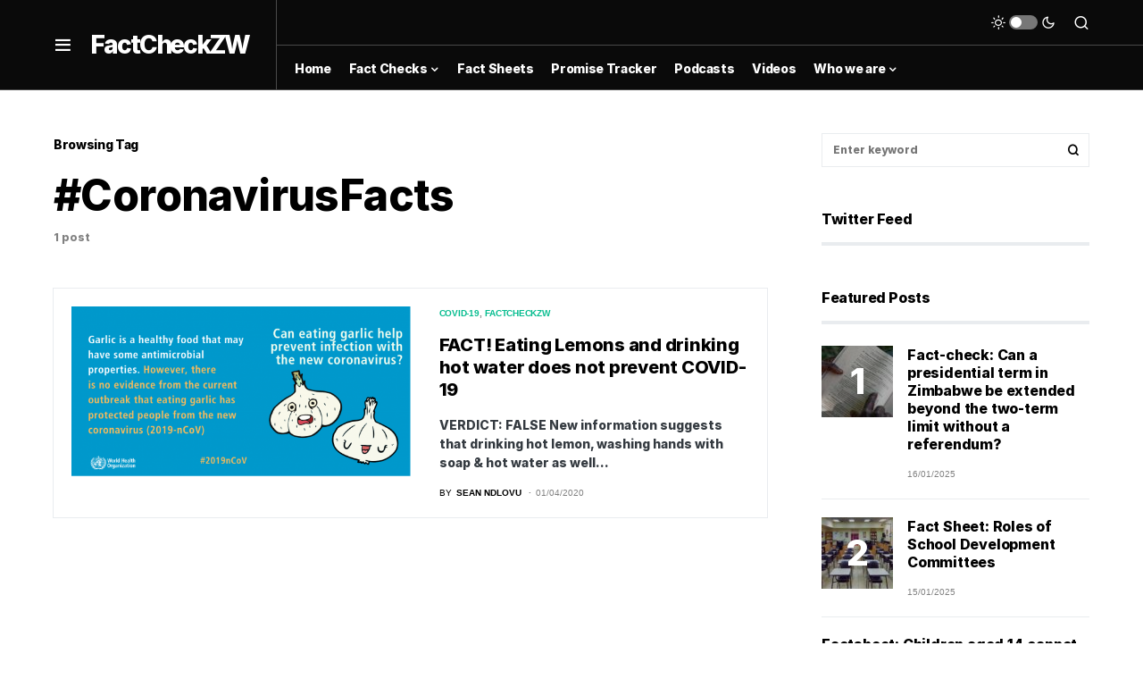

--- FILE ---
content_type: text/html; charset=utf-8
request_url: https://www.google.com/recaptcha/api2/aframe
body_size: 269
content:
<!DOCTYPE HTML><html><head><meta http-equiv="content-type" content="text/html; charset=UTF-8"></head><body><script nonce="SaFzZZOcLqFmCIyniLQGeQ">/** Anti-fraud and anti-abuse applications only. See google.com/recaptcha */ try{var clients={'sodar':'https://pagead2.googlesyndication.com/pagead/sodar?'};window.addEventListener("message",function(a){try{if(a.source===window.parent){var b=JSON.parse(a.data);var c=clients[b['id']];if(c){var d=document.createElement('img');d.src=c+b['params']+'&rc='+(localStorage.getItem("rc::a")?sessionStorage.getItem("rc::b"):"");window.document.body.appendChild(d);sessionStorage.setItem("rc::e",parseInt(sessionStorage.getItem("rc::e")||0)+1);localStorage.setItem("rc::h",'1769738983452');}}}catch(b){}});window.parent.postMessage("_grecaptcha_ready", "*");}catch(b){}</script></body></html>